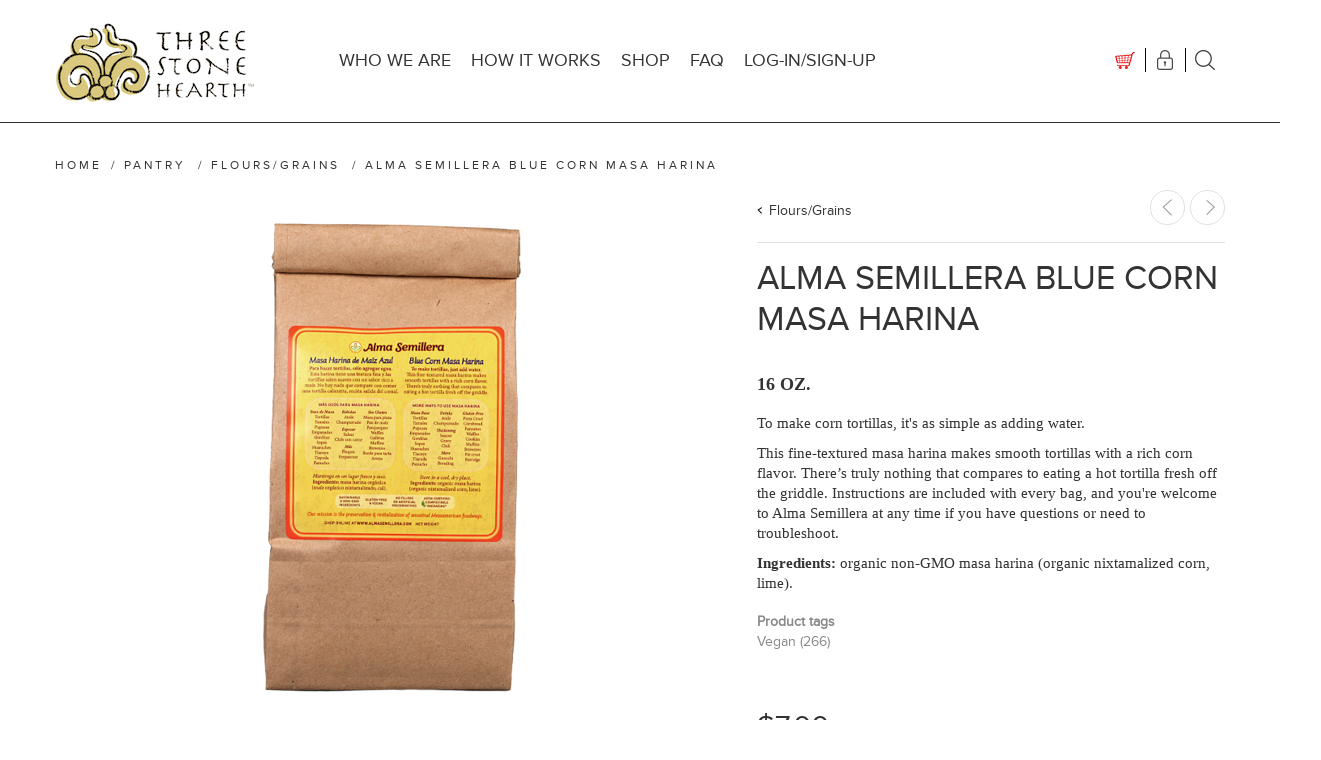

--- FILE ---
content_type: text/html; charset=utf-8
request_url: https://threestonehearth.com/alma-semillera-blue-corn-masa-harina
body_size: 42939
content:
<!DOCTYPE html>
<html lang="en"  class="html-product-details-page">
<head>
    <title>Three Stone Hearth. Alma Semillera Blue Corn Masa Harina</title>
    <meta http-equiv="Content-type" content="text/html;charset=UTF-8" />
    <meta name="description" content="&lt;p&gt;To make corn tortillas, it&#x27;s as simple as adding water.&lt;/p&gt;&#xD;&#xA;&lt;p&gt;This fine-textured masa harina makes smooth tortillas with a rich corn flavor. There&#x2019;s truly nothing that compares to eating a hot tortilla fresh off the griddle. Instructions are included with every bag, and you&#x27;re welcome to Alma Semillera&#xA0;at any time if you have questions or need to troubleshoot.&lt;/p&gt;&#xD;&#xA;&lt;p&gt;&lt;strong&gt;Ingredients:&lt;/strong&gt; organic non-GMO masa harina (organic nixtamalized corn, lime).&lt;/p&gt;" />
    <meta name="keywords" content="" />
    <meta name="generator" content="nopCommerce" />
    <meta name="viewport" content="width=device-width, initial-scale=1" />
    <meta name="msapplication-tap-highlight" content="no" />
    <meta property="og:type" content="product" />
<meta property="og:title" content="Alma Semillera Blue Corn Masa Harina" />
<meta property="og:description" content="To make corn tortillas, it&#x27;s as simple as adding water.This fine-textured masa harina makes smooth tortillas with a rich corn flavor. There&#x2019;s truly nothing that compares to eating a hot tortilla fresh off the griddle. Instructions are included with every bag, and you&#x27;re welcome to Alma Semillera&#xA0;at any time if you have questions or need to troubleshoot.Ingredients: organic non-GMO masa harina (organic nixtamalized corn, lime)." />
<meta property="og:image" content="https://threestonehearth.com/images/thumbs/0002840_alma-semillera-blue-corn-masa-harina_500.png" />
<meta property="og:url" content="https://threestonehearth.com/alma-semillera-blue-corn-masa-harina" />
<meta property="og:site_name" content="Three Stone Hearth" />
<meta property="twitter:card" content="summary" />
<meta property="twitter:site" content="Three Stone Hearth" />
<meta property="twitter:title" content="Alma Semillera Blue Corn Masa Harina" />
<meta property="twitter:description" content="To make corn tortillas, it&#x27;s as simple as adding water.This fine-textured masa harina makes smooth tortillas with a rich corn flavor. There&#x2019;s truly nothing that compares to eating a hot tortilla fresh off the griddle. Instructions are included with every bag, and you&#x27;re welcome to Alma Semillera&#xA0;at any time if you have questions or need to troubleshoot.Ingredients: organic non-GMO masa harina (organic nixtamalized corn, lime)." />
<meta property="twitter:image" content="https://threestonehearth.com/images/thumbs/0002840_alma-semillera-blue-corn-masa-harina_500.png" />
<meta property="twitter:url" content="https://threestonehearth.com/alma-semillera-blue-corn-masa-harina" />

    
    <!-- Global site tag (gtag.js) - Google Analytics -->
					<script async src='https://www.googletagmanager.com/gtag/js?id=G-JNPR4NB8J8'></script>
					<script>
					  window.dataLayer = window.dataLayer || [] ;
					  function gtag(){dataLayer.push(arguments);}
					  gtag('js', new Date());

					  gtag('config', 'G-JNPR4NB8J8');
					  
					</script>
<!-- SendinBlue tracting code -->
                <script>
                    (function() {
                        window.sib = { equeue: [], client_key: 'o016s5r6kt1zsy6jxo38qf0f' };
                        window.sib.email_id = '';
                        window.sendinblue = {}; for (var j = ['track', 'identify', 'trackLink', 'page'], i = 0; i < j.length; i++) { (function(k) { window.sendinblue[k] = function() { var arg = Array.prototype.slice.call(arguments); (window.sib[k] || function() { var t = {}; t[k] = arg; window.sib.equeue.push(t);})(arg[0], arg[1], arg[2]);};})(j[i]);}var n = document.createElement('script'),i = document.getElementsByTagName('script')[0]; n.type = 'text/javascript', n.id = 'sendinblue-js', n.async = !0, n.src = 'https://sibautomation.com/sa.js?key=' + window.sib.client_key, i.parentNode.insertBefore(n, i), window.sendinblue.page();
                    })();
                </script>

    


    <link href="/Themes/Urban/Content/CSS/styles.css?v4.2" rel="stylesheet" type="text/css" />
<link href="/Themes/Urban/Content/CSS/tables.css" rel="stylesheet" type="text/css" />
<link href="/Themes/Urban/Content/CSS/mobile.css" rel="stylesheet" type="text/css" />
<link href="/Themes/Urban/Content/CSS/480.css" rel="stylesheet" type="text/css" />
<link href="/Themes/Urban/Content/CSS/768.css" rel="stylesheet" type="text/css" />
<link href="/Themes/Urban/Content/CSS/1024.css" rel="stylesheet" type="text/css" />
<link href="/Themes/Urban/Content/CSS/1280.css" rel="stylesheet" type="text/css" />
<link href="/Plugins/SevenSpikes.Core/Styles/perfect-scrollbar.min.css" rel="stylesheet" type="text/css" />
<link href="/lib/magnific-popup/magnific-popup.css" rel="stylesheet" type="text/css" />
<link href="/Plugins/SevenSpikes.Nop.Plugins.PrevNextProduct/Themes/Urban/Content/prevnextproduct.css" rel="stylesheet" type="text/css" />
<link href="/Plugins/SevenSpikes.Nop.Plugins.MegaMenu/Themes/Urban/Content/MegaMenu.css" rel="stylesheet" type="text/css" />
<link href="/Plugins/SevenSpikes.Nop.Plugins.InstantSearch/Themes/Urban/Content/InstantSearch.css" rel="stylesheet" type="text/css" />
<link href="/Plugins/SevenSpikes.Nop.Plugins.AjaxCart/Themes/Urban/Content/ajaxCart.css?v1.1" rel="stylesheet" type="text/css" />
<link href="/Plugins/SevenSpikes.Nop.Plugins.ProductRibbons/Styles/Ribbons.common.css" rel="stylesheet" type="text/css" />
<link href="/Plugins/SevenSpikes.Nop.Plugins.ProductRibbons/Themes/Urban/Content/Ribbons.css" rel="stylesheet" type="text/css" />
<link href="/Themes/Urban/Content/css/theme.custom-1.css?v=4" rel="stylesheet" type="text/css" />
    
    <script src="/lib/jquery/jquery-3.3.1.min.js"></script>

    
    
    
    <link rel="shortcut icon" href="https://threestonehearth.com/favicon.ico" />
    
    <!--Powered by nopCommerce - https://www.nopCommerce.com-->
	
<script type="text/javascript">
(function() {
    window.sib = {
        equeue: [],
        client_key: "4y7wuq7mgxlyps6rfpg4k5wg"
    };
    /* OPTIONAL: email for identify request*/
    // window.sib.email_id = 'example@domain.com';
    window.sendinblue = {};
    for (var j = ['track', 'identify', 'trackLink', 'page'], i = 0; i < j.length; i++) {
    (function(k) {
        window.sendinblue[k] = function() {
            var arg = Array.prototype.slice.call(arguments);
            (window.sib[k] || function() {
                    var t = {};
                    t[k] = arg;
                    window.sib.equeue.push(t);
                })(arg[0], arg[1], arg[2], arg[3]);
            };
        })(j[i]);
    }
    var n = document.createElement("script"),
        i = document.getElementsByTagName("script")[0];
    n.type = "text/javascript", n.id = "sendinblue-js", n.async = !0, n.src = "https://sibautomation.com/sa.js?key=" + window.sib.client_key, i.parentNode.insertBefore(n, i), window.sendinblue.page();
})();
</script>	
</head>
<body class="notAndroid23">
    



<div class="ajax-loading-block-window" style="display: none">
</div>
<div id="dialog-notifications-success" title="Notification" style="display:none;">
</div>
<div id="dialog-notifications-error" title="Error" style="display:none;">
</div>
<div id="dialog-notifications-warning" title="Warning" style="display:none;">
</div>
<div id="bar-notification" class="bar-notification">
    <span class="close" title="Close">&nbsp;</span>
</div>





<!--[if lte IE 8]>
    <div style="clear:both;height:59px;text-align:center;position:relative;">
        <a href="http://www.microsoft.com/windows/internet-explorer/default.aspx" target="_blank">
            <img src="/Themes/Urban/Content/img/ie_warning.jpg" height="42" width="820" alt="You are using an outdated browser. For a faster, safer browsing experience, upgrade for free today." />
        </a>
    </div>
<![endif]-->


<div class="master-wrapper-page ">
    

    


<div class="header normal">

    



<div class="header-strip">
    <div class="header-top-strip">





<div class="header-logo">
    <a href="/" class="logo">


<img alt="Three Stone Hearth" src="https://threestonehearth.com/images/thumbs/0001310.png" />    </a>
</div>
        <ul class="header-buttons">
                <li class="shopping-cart-opener">
                    <a href="#" class="ico-cart" title="Shopping cart" onclick="showit();">
                        <span class="cart-label">Shopping cart</span>
                        <span class="cart-qty">(0)</span>
                    </a>
                </li>
                        <li class="user-links-opener" title="My Account"></li>
            <li class="search-opener" title="Search"></li>
            <li class="filters-button"><span>Filters</span></li>
        </ul>

        <div class="header-menu">
            <div class="close-menu">
                <span>Close</span>
            </div>
            





    <ul class="mega-menu"
        data-isRtlEnabled="false"
        data-enableClickForDropDown="false">



<li class=" has-sublist">

    <a href="#" class="with-subcategories" title="Who We Are" ><span> Who We Are</span></a>

        <div class="plus-button"></div>
        <div class="sublist-wrap">
            <ul class="sublist">
                <li class="back-button">
                    <span>back</span>
                </li>



<li class=" ">

    <a href="/a-community-supported-kitchen" class="" title="A Cooperative Kitchen" ><span> A Cooperative Kitchen</span></a>

</li>




<li class=" ">

    <a href="/nutrient-dense-foods-2" class="" title="Nutrient-Dense Foods and Traditional Processing" ><span> Nutrient-Dense Foods and Traditional Processing</span></a>

</li>




<li class=" ">

    <a href="/sustainability-sourcing" class="" title="Ingredient Sourcing" ><span> Ingredient Sourcing</span></a>

</li>




<li class=" ">

    <a href="/education-programs" class="" title="Education Program" ><span> Education Program</span></a>

</li>

            </ul>
        </div>
</li>




<li class=" has-sublist">

    <a href="#" class="with-subcategories" title="How it Works" ><span> How it Works</span></a>

        <div class="plus-button"></div>
        <div class="sublist-wrap">
            <ul class="sublist">
                <li class="back-button">
                    <span>back</span>
                </li>



<li class=" ">

    <a href="/come-to-our-store" class="" title="Come To Our Store" ><span> Come To Our Store</span></a>

</li>




<li class=" ">

    <a href="/gift-certificates" class="" title="Give the Gift of Three Stone Hearth" ><span> Give the Gift of Three Stone Hearth</span></a>

</li>




<li class=" ">

    <a href="/how-to-order-our-food" class="" title="How To Order Our Food" ><span> How To Order Our Food</span></a>

</li>




<li class=" ">

    <a href="/other-places-to-find-our-food" class="" title="Other Places To Find Our Food" ><span> Other Places To Find Our Food</span></a>

</li>




<li class=" ">

    <a href="/delivery-pickup" class="" title="Pickup &amp; Delivery" ><span> Pickup &amp; Delivery</span></a>

</li>




<li class=" ">

    <a href="/special-dietssorting-tags" class="" title="Special Diets/Sorting Tags" ><span> Special Diets/Sorting Tags</span></a>

</li>

            </ul>
        </div>
</li>



<li class="has-sublist">

        <span class="with-subcategories single-item-categories labelfornextplusbutton">Shop</span>

        <div class="plus-button"></div>
        <div class="sublist-wrap">
            <ul class="sublist">
                <li class="back-button">
                    <span>back</span>
                </li>
                
        <li>
            <a class="lastLevelCategory" href="/everything" title="Shop All"><span>Shop All</span></a>
        </li>
        <li>
            <a class="lastLevelCategory" href="/this-weeks-menu" title="Winter 9 Menu 1/18 - 24"><span>Winter 9 Menu 1/18 - 24</span></a>
        </li>
        <li>
            <a class="lastLevelCategory" href="/Broth-Stock-Sauce" title="Slow Cooked Bone Broths"><span>Slow Cooked Bone Broths</span></a>
        </li>
        <li>
            <a class="lastLevelCategory" href="/Cultured-2" title="Cultured Foods &amp; Condiments"><span>Cultured Foods &amp; Condiments</span></a>
        </li>
        <li>
            <a class="lastLevelCategory" href="/other-beverages" title="Cultured Beverages"><span>Cultured Beverages</span></a>
        </li>
        <li>
            <a class="lastLevelCategory" href="/Frozen" title="Frozen Foods"><span>Frozen Foods</span></a>
        </li>
        <li>
            <a class="lastLevelCategory" href="/raw-cultured-dairy-eggs" title="Dairy, Eggs, Plant-Based Milk"><span>Dairy, Eggs, Plant-Based Milk</span></a>
        </li>
        <li>
            <a class="lastLevelCategory" href="/meats-canned-seafood" title="Meats &amp; Seafood"><span>Meats &amp; Seafood</span></a>
        </li>
        <li>
            <a class="lastLevelCategory" href="/Breads" title="Breads"><span>Breads</span></a>
        </li>
        <li>
            <a class="lastLevelCategory" href="/Supplements-and-Superfoods-1" title="Supplements/Superfoods"><span>Supplements/Superfoods</span></a>
        </li>
        <li>
            <a class="lastLevelCategory" href="/Cereals-and-Quick-Snacks-1" title="Granola &amp; Snacks"><span>Granola &amp; Snacks</span></a>
        </li>
        <li class="has-sublist">
            <a href="/Pantry-1" title="Pantry" class="with-subcategories"><span>Pantry</span></a>
            <div class="plus-button"></div>
            <div class="sublist-wrap">
                <ul class="sublist">
                    <li class="back-button">
                        <span>back</span>
                    </li>
                    
        <li>
            <a class="lastLevelCategory" href="/Fats-1" title="Fats &amp; Oils"><span>Fats &amp; Oils</span></a>
        </li>
        <li>
            <a class="lastLevelCategory" href="/general" title="Staples"><span>Staples</span></a>
        </li>
        <li>
            <a class="lastLevelCategory" href="/household" title="Household"><span>Household</span></a>
        </li>
        <li>
            <a class="lastLevelCategory" href="/sprouted-flours-and-grains" title="Flours/Grains"><span>Flours/Grains</span></a>
        </li>
        <li>
            <a class="lastLevelCategory" href="/Sweets-1" title="Sweets"><span>Sweets</span></a>
        </li>


                </ul>
            </div>
        </li>
        <li>
            <a class="lastLevelCategory" href="/Body-Care-2" title="Body Care"><span>Body Care</span></a>
        </li>
        <li>
            <a class="lastLevelCategory" href="/gift-credit-3" title="Give A Gift Credit"><span>Give A Gift Credit</span></a>
        </li>
        <li>
            <a class="lastLevelCategory" href="/Education-and-Outreach" title="Classes &amp; Workshops"><span>Classes &amp; Workshops</span></a>
        </li>
        <li>
            <a class="lastLevelCategory" href="/mail-order" title="Mail Order"><span>Mail Order</span></a>
        </li>

            </ul>
        </div>

</li>


<li class=" ">

    <a href="/frequently-asked-questions" class="" title="FAQ" ><span> FAQ</span></a>

</li>


            <li>
                <a href="/rewardpoints/history">Log-In/Sign-up</a>
            </li>
        

        <li class="social-icons">
            



<ul class="networks">

		<li class="facebook"><a href="http://www.facebook.com/Three-Stone-Hearth" target="_blank"></a></li>
	            <li class="instagram"><a target="_blank" href="https://instagram.com/threestonehearth/"></a></li>
    		</ul>
        </li>

        
    </ul>
    <div class="menu-title"><span>Menu</span></div>
    <ul class="mega-menu-responsive">
    



<li class=" has-sublist">

    <a href="#" class="with-subcategories" title="Who We Are" ><span> Who We Are</span></a>

        <div class="plus-button"></div>
        <div class="sublist-wrap">
            <ul class="sublist">
                <li class="back-button">
                    <span>back</span>
                </li>



<li class=" ">

    <a href="/a-community-supported-kitchen" class="" title="A Cooperative Kitchen" ><span> A Cooperative Kitchen</span></a>

</li>




<li class=" ">

    <a href="/nutrient-dense-foods-2" class="" title="Nutrient-Dense Foods and Traditional Processing" ><span> Nutrient-Dense Foods and Traditional Processing</span></a>

</li>




<li class=" ">

    <a href="/sustainability-sourcing" class="" title="Ingredient Sourcing" ><span> Ingredient Sourcing</span></a>

</li>




<li class=" ">

    <a href="/education-programs" class="" title="Education Program" ><span> Education Program</span></a>

</li>

            </ul>
        </div>
</li>




<li class=" has-sublist">

    <a href="#" class="with-subcategories" title="How it Works" ><span> How it Works</span></a>

        <div class="plus-button"></div>
        <div class="sublist-wrap">
            <ul class="sublist">
                <li class="back-button">
                    <span>back</span>
                </li>



<li class=" ">

    <a href="/come-to-our-store" class="" title="Come To Our Store" ><span> Come To Our Store</span></a>

</li>




<li class=" ">

    <a href="/gift-certificates" class="" title="Give the Gift of Three Stone Hearth" ><span> Give the Gift of Three Stone Hearth</span></a>

</li>




<li class=" ">

    <a href="/how-to-order-our-food" class="" title="How To Order Our Food" ><span> How To Order Our Food</span></a>

</li>




<li class=" ">

    <a href="/other-places-to-find-our-food" class="" title="Other Places To Find Our Food" ><span> Other Places To Find Our Food</span></a>

</li>




<li class=" ">

    <a href="/delivery-pickup" class="" title="Pickup &amp; Delivery" ><span> Pickup &amp; Delivery</span></a>

</li>




<li class=" ">

    <a href="/special-dietssorting-tags" class="" title="Special Diets/Sorting Tags" ><span> Special Diets/Sorting Tags</span></a>

</li>

            </ul>
        </div>
</li>



<li class="has-sublist">

        <span class="with-subcategories single-item-categories labelfornextplusbutton">Shop</span>

        <div class="plus-button"></div>
        <div class="sublist-wrap">
            <ul class="sublist">
                <li class="back-button">
                    <span>back</span>
                </li>
                
        <li>
            <a class="lastLevelCategory" href="/everything" title="Shop All"><span>Shop All</span></a>
        </li>
        <li>
            <a class="lastLevelCategory" href="/this-weeks-menu" title="Winter 9 Menu 1/18 - 24"><span>Winter 9 Menu 1/18 - 24</span></a>
        </li>
        <li>
            <a class="lastLevelCategory" href="/Broth-Stock-Sauce" title="Slow Cooked Bone Broths"><span>Slow Cooked Bone Broths</span></a>
        </li>
        <li>
            <a class="lastLevelCategory" href="/Cultured-2" title="Cultured Foods &amp; Condiments"><span>Cultured Foods &amp; Condiments</span></a>
        </li>
        <li>
            <a class="lastLevelCategory" href="/other-beverages" title="Cultured Beverages"><span>Cultured Beverages</span></a>
        </li>
        <li>
            <a class="lastLevelCategory" href="/Frozen" title="Frozen Foods"><span>Frozen Foods</span></a>
        </li>
        <li>
            <a class="lastLevelCategory" href="/raw-cultured-dairy-eggs" title="Dairy, Eggs, Plant-Based Milk"><span>Dairy, Eggs, Plant-Based Milk</span></a>
        </li>
        <li>
            <a class="lastLevelCategory" href="/meats-canned-seafood" title="Meats &amp; Seafood"><span>Meats &amp; Seafood</span></a>
        </li>
        <li>
            <a class="lastLevelCategory" href="/Breads" title="Breads"><span>Breads</span></a>
        </li>
        <li>
            <a class="lastLevelCategory" href="/Supplements-and-Superfoods-1" title="Supplements/Superfoods"><span>Supplements/Superfoods</span></a>
        </li>
        <li>
            <a class="lastLevelCategory" href="/Cereals-and-Quick-Snacks-1" title="Granola &amp; Snacks"><span>Granola &amp; Snacks</span></a>
        </li>
        <li class="has-sublist">
            <a href="/Pantry-1" title="Pantry" class="with-subcategories"><span>Pantry</span></a>
            <div class="plus-button"></div>
            <div class="sublist-wrap">
                <ul class="sublist">
                    <li class="back-button">
                        <span>back</span>
                    </li>
                    
        <li>
            <a class="lastLevelCategory" href="/Fats-1" title="Fats &amp; Oils"><span>Fats &amp; Oils</span></a>
        </li>
        <li>
            <a class="lastLevelCategory" href="/general" title="Staples"><span>Staples</span></a>
        </li>
        <li>
            <a class="lastLevelCategory" href="/household" title="Household"><span>Household</span></a>
        </li>
        <li>
            <a class="lastLevelCategory" href="/sprouted-flours-and-grains" title="Flours/Grains"><span>Flours/Grains</span></a>
        </li>
        <li>
            <a class="lastLevelCategory" href="/Sweets-1" title="Sweets"><span>Sweets</span></a>
        </li>


                </ul>
            </div>
        </li>
        <li>
            <a class="lastLevelCategory" href="/Body-Care-2" title="Body Care"><span>Body Care</span></a>
        </li>
        <li>
            <a class="lastLevelCategory" href="/gift-credit-3" title="Give A Gift Credit"><span>Give A Gift Credit</span></a>
        </li>
        <li>
            <a class="lastLevelCategory" href="/Education-and-Outreach" title="Classes &amp; Workshops"><span>Classes &amp; Workshops</span></a>
        </li>
        <li>
            <a class="lastLevelCategory" href="/mail-order" title="Mail Order"><span>Mail Order</span></a>
        </li>

            </ul>
        </div>

</li>


<li class=" ">

    <a href="/frequently-asked-questions" class="" title="FAQ" ><span> FAQ</span></a>

</li>


            <li>
                <a href="/rewardpoints/history">Log-In/Sign-up</a>
            </li>
        


        

        <li class="social-icons">
            



<ul class="networks">

		<li class="facebook"><a href="http://www.facebook.com/Three-Stone-Hearth" target="_blank"></a></li>
	            <li class="instagram"><a target="_blank" href="https://instagram.com/threestonehearth/"></a></li>
    		</ul>
        </li>
    </ul>    
        </div>
    </div>
    <div class="header-bottom-strip">
        <div class="header-links-wrapper">
                <div class="shopping-cart-wrapper">
                    
<div id="flyout-cart">
    <div class="cart-title">
        Your shopping Cart Preview
    </div>
    <div class="flyout-cart">
        <div class="mini-shopping-cart">
                <span class="no-items">You have no items in your shopping cart.</span>
        </div>
    </div>
</div>

<script type="text/javascript">

    function closeit() {
        $('.shopping-cart-wrapper').hide();
    }
</script>

                </div>
            <div class="user-links-wrapper">
                <div class="header-links">
                    <ul>
                        
                            <li><a href="/register" class="ico-register">Register</a></li>
                            <li><a href="/login" class="ico-login">Log in</a></li>
                        
                    </ul>
                </div>
            </div>
            <div class="search-box-wrapper">
                <div class="search-box store-search-box">
                    <form method="get" action="/search">
    <input type="text" class="search-box-text" id="small-searchterms" autocomplete="off" value="Search store" name="q" />
    



<input type="hidden" class="instantSearchResourceElement"
       data-highlightFirstFoundElement="true"
       data-minKeywordLength="3"
       data-instantSearchUrl="/instantSearchFor"
       data-searchPageUrl="/search"
       data-searchInProductDescriptions="false"
       data-numberOfVisibleProducts="5" />


    <input type="submit" class="button-1 search-box-button" value="Search" />
    

    
</form>
                </div>
            </div>


        </div>
    </div>
</div>

<script type="text/javascript">

    function showit() {

        if($('.shopping-cart-wrapper').is(':visible'))
            
        {$('.shopping-cart-wrapper').hide();}

        else
        {$('.shopping-cart-wrapper').show();}
    }
</script>

    

    <div class="header-menu-opener">Menu</div>
</div>


    <div class="master-wrapper-content">
    
        




<div class="ajaxCartInfo" data-getAjaxCartButtonUrl="/NopAjaxCart/GetAjaxCartButtonsAjax"
     data-productPageAddToCartButtonSelector="input.add-to-cart-button"
     data-productBoxAddToCartButtonSelector="input.product-box-add-to-cart-button"
     data-productBoxProductItemElementSelector=".product-item"
     data-enableOnProductPage="True"
     data-enableOnCatalogPages="True"
     data-miniShoppingCartQuatityFormattingResource="({0})"
     data-miniWishlistQuatityFormattingResource="({0})"
     data-addToWishlistButtonSelector=".add-to-wishlist-button">
</div>

<input id="addProductVariantToCartUrl" name="addProductVariantToCartUrl" type="hidden" value="/AddProductFromProductDetailsPageToCartAjax" />
<input id="addProductToCartUrl" name="addProductToCartUrl" type="hidden" value="/AddProductToCartAjax" />
<input id="miniShoppingCartUrl" name="miniShoppingCartUrl" type="hidden" value="/MiniShoppingCart" />
<input id="flyoutShoppingCartUrl" name="flyoutShoppingCartUrl" type="hidden" value="/NopAjaxCartFlyoutShoppingCart" />
<input id="checkProductAttributesUrl" name="checkProductAttributesUrl" type="hidden" value="/CheckIfProductOrItsAssociatedProductsHasAttributes" />
<input id="getMiniProductDetailsViewUrl" name="getMiniProductDetailsViewUrl" type="hidden" value="/GetMiniProductDetailsView" />
<input id="flyoutShoppingCartPanelSelector" name="flyoutShoppingCartPanelSelector" type="hidden" value="#flyout-cart" />
<input id="shoppingCartMenuLinkSelector" name="shoppingCartMenuLinkSelector" type="hidden" value="span.cart-qty" />
<input id="wishlistMenuLinkSelector" name="wishlistMenuLinkSelector" type="hidden" value="span.wishlist-qty" />






<div id="product-ribbon-info" data-productid="4808"
     data-productboxselector=".product-item, .item-holder"
     data-productboxpicturecontainerselector=".picture, .item-picture"
     data-productpagepicturesparentcontainerselector=".product-essential"
     data-productpagebugpicturecontainerselector=".picture"
     data-retrieveproductribbonsurl="/RetrieveProductRibbons">
</div>
        <div class="ajax-loading-block-window" style="display: none">
            <div class="loading-image">
            </div>
        </div>
        <div class="master-wrapper-main">
            <div class="center-1">
    
    

<!--product breadcrumb-->
        <div class="breadcrumb">
            <ul itemscope itemtype="http://schema.org/BreadcrumbList">
                
                <li>
                    <span>
                        <a href="/">
                            <span>Home</span>
                        </a>
                    </span>
                    <span class="delimiter">/</span>
                </li>
                                    <li itemprop="itemListElement" itemscope itemtype="http://schema.org/ListItem">
                        <a href="/Pantry-1" itemprop="item">
                            <span itemprop="name">Pantry</span>
                        </a>
                        <span class="delimiter">/</span>
                        <meta itemprop="position" content="1" />
                    </li>
                    <li itemprop="itemListElement" itemscope itemtype="http://schema.org/ListItem">
                        <a href="/sprouted-flours-and-grains" itemprop="item">
                            <span itemprop="name">Flours/Grains</span>
                        </a>
                        <span class="delimiter">/</span>
                        <meta itemprop="position" content="2" />
                    </li>
                
                <li itemprop="itemListElement" itemscope itemtype="http://schema.org/ListItem">
                    <strong class="current-item" itemprop="name">Alma Semillera Blue Corn Masa Harina</strong>
                    <span itemprop="item" itemscope itemtype="http://schema.org/Thing">
                        <link itemprop="url" href="/alma-semillera-blue-corn-masa-harina">
                    </span>
                    <meta itemprop="position" content="3" />
                    
                </li>
            </ul>
    </div>


<div class="page product-details-page">
    <div class="page-body quick-tabs-2">
        
        <form method="post" id="product-details-form" action="/alma-semillera-blue-corn-masa-harina">
            <div itemscope itemtype="http://schema.org/Product" data-productid="4808">
                <div class="product-essential">
                    

                                            <!--product pictures-->
<div class="gallery">
    <div class="picture">
            <img alt="Picture of Alma Semillera Blue Corn Masa Harina" src="https://threestonehearth.com/images/thumbs/0002840_alma-semillera-blue-corn-masa-harina_500.png" title="Picture of Alma Semillera Blue Corn Masa Harina" itemprop="image" id="main-product-img-4808" />
    </div>
</div>
                    
                    <div class="overview">
                        
                        <div class="product-name">
                            
<a class="product-page-category" href="/sprouted-flours-and-grains" title="Flours/Grains">Flours/Grains</a>

                            
    <div class="previous-product">
        <a href="/organic-proshop-organic-sorghum-rotini-" title="Organic Proshop -Organic So..."><span class="previous-product-label">Previous product</span><span class="previous-product-title">Organic Proshop -Organic So...</span></a>
    </div>

    <div class="next-product">
        <a href="/Massa-Organic-Brown-Rice" title="Massa Organic Brown Rice"><span class="next-product-label">Next product</span><span class="next-product-title">Massa Organic Brown Rice</span></a>
    </div>

                            <h1 itemprop="name">
                                Alma Semillera Blue Corn Masa Harina
                            </h1>

                            <h2>16 oz.</h2>
                        </div>
                        <!--product reviews-->
                        
                            <div class="full-description" itemprop="description">
                                <p>To make corn tortillas, it's as simple as adding water.</p>
<p>This fine-textured masa harina makes smooth tortillas with a rich corn flavor. There’s truly nothing that compares to eating a hot tortilla fresh off the griddle. Instructions are included with every bag, and you're welcome to Alma Semillera at any time if you have questions or need to troubleshoot.</p>
<p><strong>Ingredients:</strong> organic non-GMO masa harina (organic nixtamalized corn, lime).</p>
                            </div>
                        <!--SKU, MAN, GTIN, vendor-->
                        <div class="additional-details">
            </div>

                        <!--tags -->
                            <div class="product-tags-box">
        <div class="title">
            <strong>Product tags</strong>
        </div>
        <div class="product-tags-list">
            <ul>
                    <li class="tag">
                        <a href="/vegan" class="producttag">
                            Vegan</a> <span>(266)</span></li>
            </ul>
        </div>
    </div>


                        <!--delivery-->
                        
                        <!--availability-->
                        
                        <div class="buttons">
                            
                            
                            
                            

                            <!--sample download-->
                            
                            
                            
                        </div>
                        


                        <!--product manufacturers-->
                        


                        <!--attributes-->
                        <!--rental products-->
                        <!--price & add to cart-->
    <div class="prices" itemprop="offers" itemscope itemtype="http://schema.org/Offer">
            <div class="product-price">
<span  itemprop="price" content="7.00" class="price-value-4808" >
                    $7.00
                </span>
            </div>
            <div class="packaging-price discounted-price"></div>
                <meta itemprop="priceCurrency" content="USD"/>
    </div>


    <div class="add-to-cart">
            <div class="add-to-cart-panel">
                <label class="qty-label" for="addtocart_4808_EnteredQuantity">Qty:</label>
                    <span class="minus">-</span>
                    <input class="qty-input" type="text" data-val="true" data-val-required="The Qty field is required." id="addtocart_4808_EnteredQuantity" name="addtocart_4808.EnteredQuantity" value="1" />
                    <span class="plus">+</span>
                    
                                    <input type="button" id="add-to-cart-button-4808" class="button-1 add-to-cart-button" value="Add to cart" data-productid="4808" onclick="AjaxCart.addproducttocart_details('/addproducttocart/details/4808/1', '#product-details-form');return false;" />

		             </div>
    
    </div>

                        
                    </div>

                    <!--gift card-->


                </div>
                
                <div class="product-collateral">
                    
                    
                    
                    
                    
                </div>
            </div>
        <input name="__RequestVerificationToken" type="hidden" value="CfDJ8M5Er5xJERNNjKyRX_0AI8DaiIKOif4eZOxKrq_vwo2DliJwxTCUV-w9056rR1Tf8_n6A3Zdi9PqZkN6MjNsc2KNz3TiAlMHtlren02CVxnlFgxSL-bYcqmwA_WVzyB4uD19aROG2MYTvLnmmAiIyGI" /></form>
        
    </div>
</div>

    
</div>

        </div>
        
    </div>
    <div class="overlayOffCanvas"></div>
</div>





<div class="footer">
    <div class="footer-upper">
        <div class="social-buttons">
            



<ul class="networks">

		<li class="facebook"><a href="http://www.facebook.com/Three-Stone-Hearth" target="_blank"></a></li>
	            <li class="instagram"><a target="_blank" href="https://instagram.com/threestonehearth/"></a></li>
    		</ul>

            
        </div>
    </div>
    <div class="footer-middle">
        <div class="leftside">

                <a class="instagram" href="https://instagram.com/threestonehearth/" target="_blank"></a>
        </div>
        <div class="rightside">
            
            <div class="footer-box">
                <ul>
                        <li><a href="/conditions-of-use">Conditions of use</a></li>
                        <li><a href="/employment-opportunities">Employment Opportunities</a></li>
                        <li><a href="/hours-and-location">Hours and Location</a></li>
                        <li><a href="/privacy-policy">Privacy policy</a></li>
                    
                </ul>
            </div>
            <div class="footer-box">
                <ul>
                        <li><a href="/eventcalendar">Calendar of Events</a></li>
                        <li><a href="/shelf-life-storing-freezing-reheating">Shelf Life, Storing, Freezing &amp; Reheating</a></li>
                    <li><a href="/contactus">Contact us</a></li>
                                    </ul>
            </div>
            <div class="footer-box">
                <ul>
                        <li><a href="/interesting-and-useful-links">Dig Deeper</a></li>
                        <li><a href="/the-weston-price-story">Traditional Diets and The Weston Price Story</a></li>
                </ul>
            </div>
        </div>
    </div>
    <div class="footer-lower">
        <div class="footer-disclaimer">
            Copyright &copy; 2026 Three Stone Hearth. All rights reserved.
        </div>

        <ul class="accepted-payment-methods">
            <li class="method1"></li>
            <li class="method2"></li>
            <li class="method6"></li>
        </ul>


        <div class="footer-store-theme">
            
        </div>
        <div class="footer-links-wrapper">
                <div class="footer-powered-by">
                    Powered by <a href="http://www.nopcommerce.com/">nopCommerce</a>
                </div>
                                </div>
    </div>
    
</div>



    
    <script src="/lib/jquery-validate/jquery.validate-v1.17.0/jquery.validate.min.js"></script>
<script src="/lib/jquery-validate/jquery.validate.unobtrusive-v3.2.10/jquery.validate.unobtrusive.min.js"></script>
<script src="/lib/jquery-ui/jquery-ui-1.12.1.custom/jquery-ui.min.js"></script>
<script src="/lib/jquery-migrate/jquery-migrate-3.0.1.min.js"></script>
<script src="/js/public.common.js"></script>
<script src="/js/public.ajaxcart.js"></script>
<script src="/Plugins/SevenSpikes.Nop.Plugins.InstantSearch/Scripts/InstantSearch.min.js"></script>
<script src="/lib/kendo/2014.1.318/kendo.core.min.js"></script>
<script src="/lib/kendo/2014.1.318/kendo.data.min.js"></script>
<script src="/lib/kendo/2014.1.318/kendo.popup.min.js"></script>
<script src="/lib/kendo/2014.1.318/kendo.list.min.js"></script>
<script src="/lib/kendo/2014.1.318/kendo.autocomplete.min.js"></script>
<script src="/lib/magnific-popup/jquery.magnific-popup.min.js"></script>
<script src="/Plugins/SevenSpikes.Core/Scripts/sevenspikes.core.min.js"></script>
<script src="/Plugins/SevenSpikes.Nop.Plugins.MegaMenu/Scripts/MegaMenu.min.js"></script>
<script src="/Plugins/SevenSpikes.Core/Scripts/jquery.json-2.4.min.js"></script>
<script src="/Plugins/SevenSpikes.Nop.Plugins.AjaxCart/Scripts/AjaxCart.min.js?v1.1"></script>
<script src="/lib/kendo/2014.1.318/kendo.userevents.min.js"></script>
<script src="/lib/kendo/2014.1.318/kendo.draganddrop.min.js"></script>
<script src="/lib/kendo/2014.1.318/kendo.window.min.js"></script>
<script src="/Plugins/SevenSpikes.Nop.Plugins.ProductRibbons/Scripts/ProductRibbons.min.js"></script>
<script src="/Plugins/SevenSpikes.Core/Scripts/footable.min.js"></script>
<script src="/Plugins/SevenSpikes.Core/Scripts/perfect-scrollbar.min.js"></script>
<script src="/Plugins/SevenSpikes.Core/Scripts/sevenspikes.theme.ex.min.js"></script>
<script src="/Themes/Urban/Content/scripts/Urban.js"></script>

    <div id="goToTop"></div>
    <script type="text/javascript">
                        $(document).ready(function () {
                            $("#addtocart_4808_EnteredQuantity").on("keydown", function(event) {
                                if (event.keyCode == 13) {
                                    $("#add-to-cart-button-4808").trigger("click");
                                    return false;
                                }
                            });
                        });
                    </script>
<script id="instantSearchItemTemplate" type="text/x-kendo-template">
    <div class="instant-search-item" data-url="${ data.CustomProperties.Url }">
        <div class="img-block">
            <img src="${ data.DefaultPictureModel.ImageUrl }" alt="${ data.Name }" title="${ data.Name }" style="border: none">
        </div>
        <div class="detail">
            <div class="title">${ data.Name }</div>
            <div class="price"># var price = ""; if (data.ProductPrice.Price) { price = data.ProductPrice.Price } # #= price #</div>           
        </div>
    </div>
</script>
<script type="text/javascript">
        $(document).ready(function() {
            $("#small-searchterms").focus(function() {
                if (this.value == 'Search store') {
                    this.value = '';
                }
            });

            $("#small-searchterms").blur(function() {
                if (this.value == '') {
                    this.value = 'Search store';
                }
            });
            if (sevenSpikesCore.getViewPort().width >= 1000) {
                instantSearchCustomWrapper();
            }
        });

        function check_small_search_form() {
            var search_terms = $("#small-searchterms");
            if (search_terms.val() == "" || search_terms.val() == "Search store") {
                alert('Please enter some search keyword');
                search_terms.focus();
                return false;
            }
            return true;
        }

        //custom select
            function instantSearchCustomWrapper() {

                var customSelectElements = $('.search-box select');

                customSelectElements.each(function () {
                    $(this).wrap('<div class="custom-select" />');
                    $('<div class="custom-select-text" />').prependTo($(this).parent('.custom-select'));
                    $(this).siblings('.custom-select-text').text($(this).children('option:selected').text());
                }).change(function () {
                    $(this).siblings('.custom-select-text').text($(this).children('option:selected').text());
                });
            }


    </script>
<script type="text/javascript">
            AjaxCart.init(false, '.header-links .cart-qty', '.header-links .wishlist-qty', '#flyout-cart');
        </script>

</body>
</html>


--- FILE ---
content_type: text/html; charset=utf-8
request_url: https://threestonehearth.com/NopAjaxCart/GetAjaxCartButtonsAjax
body_size: 316
content:




        <div class="ajax-cart-button-wrapper" data-productid="4808" data-isproductpage="true">
                <input type="button" id="add-to-cart-button-4808" value="Add to cart" class="button-1 add-to-cart-button nopAjaxCartProductVariantAddToCartButton" data-productid="4808" />
                      

        </div>


--- FILE ---
content_type: text/css
request_url: https://threestonehearth.com/Themes/Urban/Content/CSS/480.css
body_size: 5182
content:
/*=====================================================
    
    TABLETS PORTRAIT & SMARTPHONES LANDSCAPE

=====================================================*/

@media all and (min-width: 481px) {

.eu-cookie-bar-notification {
    width: 450px;
    max-width: 95%;
    margin-left: -225px;
}

/* HEADER */

.search-box form {
    max-width: 430px;
}
.ui-autocomplete.ui-menu.ui-widget.ui-widget-content {
    width: 407px !important; /*txtfield + button*/
    display:block;
}

/* FOOTER */

.newsletter-email input[type="email"] {
    width: 300px;
}

/* CATEGORY PAGE & GRIDS */

/* home page category*/

.home-page-category-grid {
    padding: 0;
}

.oneBannerIncluded .box-number-3,
.oneBannerIncluded .box-number-5,
.oneBannerIncluded .box-number-7,
.oneBannerIncluded .box-number-9,
.oneBannerIncluded .box-number-11,
.oneBannerIncluded .box-number-13,
.oneBannerIncluded .box-number-15,
.oneBannerIncluded .box-number-17 {
    clear: both;
    margin: 0 2% 2% 0;
}

.home-page-category-grid .item-box .title {
    height: 49%;
    width: 100%;
    position: absolute;
    top: 0;
    padding: 50px 20px;
    padding: 0;
}
.home-page-category-grid .item-box .title a {
    /*padding: 28% 0 0; cirkadia---*/
    padding: 28% 0 0 10%; /*cirkadia---*/
}

.home-page-category-grid .item-box .title.small-title a {
    white-space: normal;
}

.home-page-category-grid .item-box .picture {
    margin: 104% 0 0 0;
}

.home-page-category-grid .item-box:nth-child(2n+1) .picture {
    margin: 0 0 104%;
    top: auto;
    bottom: 0;
}

.home-page-category-grid .item-box:nth-child(2n+1) .title {
    top: auto;
}
.product-selectors > div {
    display: inline-block;
}
.product-selectors div > * {
    display: inline-block;
    vertical-align: middle;
} 
div.product-viewmode {
    display: none;
}

.item-box .product-title {
    max-height: 37px;
}

.item-box .details {
    padding: 0 10px;
}

.sub-category-grid .title:after,
.manufacturer-grid .title:after,
.vendor-grid .title:after {
    content: "";
    display: block;
    width: 0;
    height: 0;
    border-left: 15px solid transparent;
    border-top: 15px solid #282828;
    border-right: 15px solid transparent;
    position: absolute;
    bottom: -15px;
    left: 50%;
    margin: 0 0 0 -14px;
    z-index: 1;
}

.sub-category-grid .picture,
.manufacturer-grid .picture,
.vendor-grid .picture {
    display: block;
}

.sub-category-grid .picture img {
    width: auto;
    max-width: 100% !important;
    max-height: 100% !important;
}
.sub-category-grid .item-box .picture {
    margin: 10px 0 0;
}
.sub-category-grid .item-box:nth-child(2n-1) .picture {
    margin: 0 0 80px 0;
}

.sub-category-grid .item-box:nth-child(2n-1) .title {
    position: absolute;
    bottom: 0;
    width: 100%;
    z-index: 1;
    margin: 0;
}

.sub-category-grid .item-box:nth-child(2n-1) .title::after {
    top: -15px;
    border-bottom: 15px solid #282828;
    border-top: none;
}

/* PRODUCT PAGE */

.gallery .picture img,
.gallery .picture-thumbs img,
.variant-picture img {
    padding: 0;
}
.gallery .picture-thumbs a {
    width: 23%;
}


.product-social-buttons li {
    display: inline-block;
    margin: 0 16px;
    width:auto;
    float:none;
}

/* PASSWORD PROTECTION */
.enter-password-form input[type="password"] {
    width: 300px !important;
}

/* SHOPPING CART & CHECKOUT */
.cart-collaterals .coupon-code input[type="submit"]{
    width:40%;
}
.cart-collaterals .coupon-code input[type="text"]{
    width:60%;
}
.coupon-code .button-2{
    font-size:14px;
}
.order-progress a {
    cursor: pointer;
    min-width: 90px;
}
.checkout-page .address-item {
    max-width: 450px;
}
.order-review-data {
    width: 100%;
    max-width: 900px;
    margin: 0 auto 80px;
    overflow: hidden;
}

.order-review-data ul {
    max-width: 470px;
}

.order-details-area td {
    float: none;
    width: auto;
}
.order-details-area ul {
    float: left;
    padding: 10px;
    width: 50%;
}

.shipment-details-page .shipment-overview > ul {
    float: left;
    width: 48%;
    margin: 0 1% !important;
}
.order-details-page .order-details-area > ul {
    margin-bottom: 0;
}

/* FORUM & PROFILE */

.forum-search-box-text,
.forum-search-text {
    width: 350px !important;
}

}


@media all and (min-width: 481px) and (max-width: 768px) {
/* hp categories */
.banner-included .item-box:nth-child(2n+1) {
    clear: none;
    margin: 0 0 2%;
}
/* item-box grid */
.item-box {
	width: 49%; /*two per row*/
    margin:0 0 2%;
}
.item-box:nth-child(2n+1){
    clear:both;
    margin:0 2% 2% 0;
}



.home-page-product-grid .item-box:nth-child(3),
.bestsellers .item-box:nth-child(3) {
    clear: none;
    margin: 0 0 2% 2%;
}
.home-page-product-grid .item-box:nth-child(n+3):nth-child(2n), 
.bestsellers .item-box:nth-child(n+3):nth-child(2n) {
    clear: both;
}
.home-page-product-grid .item-box:nth-child(2n+1),
.bestsellers .item-box:nth-child(2n+1) {
    clear: none;
    margin: 0 0 2% 2%;
}

}
@media all and (max-width: 700px) {
.topic-post .post-info,
.topic-post .post-content,
.profile-info-box .profile-stats{
    float:none;
    width:100%;
    margin:0;
}
.topic-post .posttime{
    height:auto;
}
}



--- FILE ---
content_type: application/javascript
request_url: https://threestonehearth.com/Plugins/SevenSpikes.Nop.Plugins.AjaxCart/Scripts/AjaxCart.min.js?v1.1
body_size: 19396
content:
! function (c, u, l, s) {
    var r = ".ajaxCartInfo";

    function i() {
        return l.getAttrValFromDom(r, "data-productBoxProductItemElementSelector")
    }

    function p(t) {
        return l.getAttrValFromDom(t, "value") || t.text()
    }

    function a() {
        var t = l.getAttrValFromDom(r, "data-productPageAddToCartButtonSelector"),
            a = l.getAttrValFromDom(r, "data-productBoxAddToCartButtonSelector"),
            n = [],
            d = [];
        return u(t).each(function () {
            if (!u(this).is(".nopAjaxCartProductVariantAddToCartButton")) {
                var t = l.getAttrValFromDom(this, "data-productid", 0);
                if (t && 0 < t) {
                    var a = {
                        productId: t,
                        isProductPage: !0,
                        buttonElement: u(this)
                    },
                        e = {
                            productId: t,
                            isProductPage: !0,
                            buttonValue: p(u(this))
                        };
                    n.push(a), d.push(e)
                }
            }
        }), u(a).each(function () {
            if (!u(this).is(".nopAjaxCartProductListAddToCartButton")) {
                var t = (o = u(this), (r = i()) == s || "" === r ? 0 : l.getAttrValFromDom(u(o).parents(r), "data-productid", 0));
                if (t && 0 < t) {
                    var a = {
                        productId: t,
                        isProductPage: !1,
                        buttonElement: u(this)
                    },
                        e = {
                            productId: t,
                            isProductPage: !1,
                            buttonValue: p(u(this))
                        };
                    n.push(a), d.push(e)
                }
            }
            var o, r
        }), {
                addToCartButtons: n,
                buttonsParameters: d
            }
    }

    function n() {
        var t = u("body");
        0 < t.length && u(".nopAjaxCartPanelAjaxBusy").height(t.height()).width(t.width()).show()
    }

    function e(t) {
        t ? function () {
            if (0 < u(".miniProductDetailsView").length) {
                var t = u(".miniProductDetailsView").parent().height(),
                    a = u(".miniProductDetailsView").parent().width();
                u(".miniProductDetailsView .miniProductDetailsPanelAjaxBusy").height(t - 10).width(a - 10).show()
            }
        }() : n()
    }

    function m() {
        u(".nopAjaxCartPanelAjaxBusy").hide()
    }

    function h(t) {
        t ? u(".miniProductDetailsView .miniProductDetailsPanelAjaxBusy").hide() : m()
    }

    function o(t, a) {
        var e = u(t).filter("div[data-productId='" + a.productId + "']");
        if (0 < e.length) {
            var o = l.getAttrValFromDom(e, "data-isProductPage");
            o && o === a.isProductPage.toString() && (u(a.buttonElement).parents(".product-item, .add-to-cart").addClass("sevenspikes-ajaxcart"), u(a.buttonElement).replaceWith(e[0]))
        }
    }

    function d() {
        var e = a(),
            t = e.buttonsParameters;
        0 < t.length && u.ajax({
            cache: !1,
            type: "POST",
            data: u.toJSON(t),
            contentType: "application/json; charset=utf-8",
            url: l.getAttrValFromDom(r, "data-getAjaxCartButtonUrl")
        }).done(function (t) {
            if ("" !== t) {
                for (var a = 0; a < e.addToCartButtons.length; a++) o(t, e.addToCartButtons[a]);
                u.event.trigger({
                    type: "nopAjaxCartButtonsAddedEvent"
                })
            }
        })
    }

    function g() {
        var e = ".block.block-shoppingcart";
        0 < u(e).length && u.ajax({
            cache: !1,
            type: "GET",
            url: l.getHiddenValFromDom("#miniShoppingCartUrl")
        }).done(function (t) {
            var a = u(t).filter(e);
            u(e).replaceWith(a), u.event.trigger({
                type: "nopAjaxCartMiniShoppingCartUpdated"
            })
        })
    }

    function v(t) {
        t = '<div class="miniProductDetailsPanelAjaxBusy"></div><div class="clear"></div>' + t;
        var a = u(".miniProductDetailsView").data("kendoWindow").content(t);
        a.center(), a.open(), u(document).on("ajaxCart.product_attributes_changed", function (t) {
            if (t.changedData && t.changedData.pictureDefaultSizeUrl) {
                var a = t.changedData.pictureDefaultSizeUrl;
                t.element.closest(".product-overview-line").find(".picture img").attr("src", a)
            }
        })
    }

    function f(t, o, a) {
        var e = {
            productId: t,
            isAddToCartButton: a
        },
            r = l.getHiddenValFromDom("#getMiniProductDetailsViewUrl");
        u.ajax({
            cache: !1,
            async: !1,
            type: "POST",
            data: e,
            url: r
        }).done(function (t) {
            var a, e;
            v(t), a = o, 0 < (e = l.getAttrValFromDom(".miniProductDetailsView .miniProductDetailsViewAddToCartButton, .miniProductDetailsView .nopAjaxCartProductVariantAddToWishlistButton", "data-productId", 0)) && u(".miniProductDetailsView #addtocart_" + e + "_EnteredQuantity").val(a), u.event.trigger({
                type: "nopAjaxCartMiniProductDetailsViewShown"
            })
        })
    }

    function C() {
        var e = l.getHiddenValFromDom("#flyoutShoppingCartPanelSelector");
        c.shouldRefreshFlyoutCart && 0 < u(e).length && u.ajax({
            cache: !1,
            type: "GET",
            url: l.getHiddenValFromDom("#flyoutShoppingCartUrl")
        }).done(function (t) {
            var a = u(t).filter(e);
            u(e).replaceWith(a), u.event.trigger({
                type: "nopAjaxCartFlyoutShoppingCartUpdated"
            })
        })
    }

    function A() {
        var e = l.getHiddenValFromDom("#shoppingCartBoxPanelSelector");
        0 < u(e).length && u.ajax({
            cache: !1,
            type: "GET",
            url: l.getHiddenValFromDom("#shoppingCartBoxUrl")
        }).done(function (t) {
            var a = u(t).find(e);
            u(e).replaceWith(a), u.event.trigger({
                type: "nopAjaxCartShoppingCartBoxUpdated"
            })
        })
    }

    function w(d) {
        var t = '.header-links a[href="/cart"]',
            a = l.getHiddenValFromDom("#shoppingCartMenuLinkSelector");
        0 < u("#shoppingCartMenuLinkSelector").length && "" !== a && (t = a, t = u("<div/>").html(t).text()), u(t).each(function (t, a) {
            var e = u(a).html(),
                o = /\d+/.exec(e),
                r = parseInt(o) + parseInt(d),
                n = u(".ajaxCartInfo").attr("data-miniShoppingCartQuatityFormattingResource").replace("{0}", r);
            u(a).html(n)
        })
    }

    function P(d) {
        var t = "span.wishlist-qty",
            a = l.getHiddenValFromDom("#wishlistMenuLinkSelector");
        0 < u(a).length && (t = a), u(t).each(function (t, a) {
            var e = u(a).html(),
                o = /\d+/.exec(e),
                r = parseInt(o) + parseInt(d),
                n = u(".ajaxCartInfo").attr("data-miniWishlistQuatityFormattingResource").replace("{0}", r);
            u(a).html(n)
        })
    }

    function x(t) {
        //Cirkadia---
        u(".productAddedToCartWindow").html(u(t).html());
        var a = u(".productAddedToCartWindow").data("kendoWindow");
        a.center(), a.open()

        //displayBarNotification('The product has been added to your shopping cart. <a href=cart>Go To Cart</a>', 'success', 0);
        //Cirkadia---

    }

    function j(t, a) {
        var e = u(".addProductToCartErrors").data("kendoWindow");
        e || (e = u(".addProductToCartErrors").kendoWindow({
            draggable: !1,
            resizable: !1,
            width: "300px",
            height: "100px",
            modal: !0,
            actions: ["Close"],
            animation: !1,
            visible: !1,
            title: a
        }).data("kendoWindow")).wrapper.addClass("ajaxCart"), e.content(t), e.center(), e.open(), u(document).on("click", ".k-overlay", function () {
            e.close()
        })
    }

    function T(t, a, e, o, r, n) {
        var d = {
            productId: o,
            quantity: r,
            isAddToCartButton: e
        };
        return n ? (m(), void (c.waitForAjaxRequest = !1)) : t.HasProductAttributes ? (f(o, r, e), m(), void (c.waitForAjaxRequest = !1)) : void u.ajax({
            cache: !1,
            type: "POST",
            data: d,
            url: l.getHiddenValFromDom("#addProductToCartUrl")
        }).done(function (t) {
            "success" === t.Status ? e ? (g(), C(), A(), w(r), x(t.ProductAddedToCartWindow), u.event.trigger({
                type: "nopAjaxCartProductAddedToCartEvent",
                productId: o,
                quantity: r
            })) : (P(r), x(t.ProductAddedToCartWindow), u.event.trigger({
                type: "nopAjaxCartProductAddedToWishlistEvent",
                productId: o,
                quantity: r
            })) : "warning" === t.Status ? j(t.AddToCartWarnings, t.PopupTitle) : "error" === t.Status && j(t.ErrorMessage, t.PopupTitle)
        }).always(function () {
            m(), c.waitForAjaxRequest = !1
        })
    }

    function y(t, a) {
        if (!c.waitForAjaxRequest) {
            c.waitForAjaxRequest = !0;
            var e = l.getAttrValFromDom(t.currentTarget, "data-productId") || u(t.currentTarget).parents(".product-item").attr("data-productid"),
                o = function (t) {
                    var a = 1,
                        e = l.getAttrValFromDom(t, "data-productId") || u(t).parents(".product-item").attr("data-productid") || "";
                    if ("" !== e) {
                        var o = u(t).parents(".product-item").find("[data-quantityproductid=" + e + "]");
                        if (0 < o.length) {
                            var r = o.val();
                            0 < r && (a = r)
                        }
                    }
                    return a
                }(t.currentTarget),
                r = {
                    productId: e,
                    quantity: o
                };
            n(), u.ajax({
                cache: !1,
                type: "POST",
                data: r,
                url: l.getHiddenValFromDom("#checkProductAttributesUrl")
            }).done(function (t) {
                T(t, 0, a, e, o, !1)
            }).fail(function () {
                T(data, 0, a, e, o, !0)
            })
        }
    }

    function D(o, r, n) {
        if (r == s && (r = !1), !c.waitForAjaxRequest) {
            c.waitForAjaxRequest = !0;
            var t = u(o.currentTarget),
                d = l.getAttrValFromDom(o.currentTarget, "data-productId") || u(o.currentTarget).parents(".product-item").attr("data-productid"),
                i = function (t) {
                    var a = 1,
                        e = l.getAttrValFromDom(t, "data-productId");
                    if ("" !== e) {
                        var o = u("#addtocart_" + e + "_EnteredQuantity");
                        if (0 < o.length) {
                            var r = o.val();
                            0 < r && (a = r)
                        }
                    }
                    return a
                }(t),
                a = t.closest("form").serialize();
            if (0 === a.length) {
                a = u("body").find("form").serialize()
            }
            0 !== (a = (a = a.replace(new RegExp("ajaxCart_product_attribute", "g"), "product_attribute")).replace(new RegExp("quickView_product_attribute", "g"), "product_attribute")).length && (a += "&"), a += "productId=" + d, a += "&isAddToCartButton=" + n, e(r), u.ajax({
                cache: !1,
                type: "POST",
                data: a,
                url: l.getHiddenValFromDom("#addProductVariantToCartUrl")
            }).done(function (t) {
                if ("warning" === t.Status || "error" === t.Status) {
                    var a = u(o.currentTarget).closest(".overview");
                    ! function (t, a, e, o) {
                        if (e) 0 < o.length ? o.find(".message-error").html(t) : u(".miniProductDetailsView .message-error").html(t);
                        else {
                            var r = u(".addProductVariantToCartErrors").data("kendoWindow");
                            r || (r = u(".addProductVariantToCartErrors").kendoWindow({
                                draggable: !1,
                                resizable: !1,
                                width: "300px",
                                modal: !0,
                                actions: ["Close"],
                                animation: !1,
                                visible: !1,
                                title: a
                            }).data("kendoWindow")).wrapper.addClass("ajaxCart"), r.content(t), r.center(), r.open(), u(document).on("click", ".k-overlay", function () {
                                r.close()
                            })
                        }
                    }(t.AddToCartWarnings, t.PopupTitle, r, a)
                } else {
                    var e = "nopAjaxCartProductAddedToCartEvent";
                    n ? (g(), A(), w(i), C()) : (P(i), e = "nopAjaxCartProductAddedToWishlistEvent"), r && u(".miniProductDetailsView").data("kendoWindow").close(), x(t.ProductAddedToCartWindow), u.event.trigger({
                        type: e,
                        productId: d,
                        quantity: i
                    })
                }
            }).always(function () {
                h(r), c.waitForAjaxRequest = !1
            })
        }
    }
    c.shouldRefreshFlyoutCart = !0, c.waitForAjaxRequest = !1, c.replaceAddToCartButtonsExternal = d, c.closeProductAddedToCartWindow = function () {
        var t = u(".productAddedToCartWindow").data("kendoWindow");
        t && t.close()
    }, u(document).ready(function () {
        var t;
        d(), 0 === (t = u("body")).find(".nopAjaxCartPanelAjaxBusy").length && (t.prepend('<div class="nopAjaxCartPanelAjaxBusy"></div>'), u(".nopAjaxCartPanelAjaxBusy").hide()),
            function () {
                var t = u("body");
                if (0 < t.length) {
                    t.prepend('<div class="addProductToCartErrors"></div><div class="addProductVariantToCartErrors"></div><div class="miniProductDetailsView"></div><div class="productAddedToCartWindow"></div>');
                    var a = u(".miniProductDetailsView").kendoWindow({
                        draggable: !1,
                        resizable: !1,
                        modal: !0,
                        actions: ["Close"],
                        animation: !1,
                        visible: !1
                    }).data("kendoWindow");
                    a.wrapper.addClass("ajaxCart"), u(document).on("click", ".k-overlay", function () {
                        a.close()
                    })
                }
                var e = u(".productAddedToCartWindow").kendoWindow({
                    draggable: !1,
                    resizable: !1,
                    modal: !0,
                    actions: ["Close"],
                    animation: !1,
                    visible: !1
                }).data("kendoWindow");
                e.wrapper.addClass("ajaxCart"), u(document).on("click", ".k-overlay", function () {
                    e.close()
                })
            }(), u("body").on("click", ".nopAjaxCartProductListAddToCartButton", function (t) {
                t.preventDefault(), y(t, !0)
            }), u("body").on("click", ".nopAjaxCartProductVariantAddToCartButton", function (t) {
                D(t, u(this).hasClass("miniProductDetailsViewAddToCartButton"), !0)
            }), u("body").on("click", ".miniProductDetailsViewAddToWishlistButton", function (t) {
                D(t, !0, !1)
            }), u("body").on("click", ".productAddedToCartWindow .continueShoppingLink", function (t) {
                t.preventDefault(), c.closeProductAddedToCartWindow()
            }), u(document).on("nopAjaxCartButtonsAddedEvent", function () {
                var t, e, o, a;
                t = u(r), e = "True" === t.attr("data-enableOnProductPage"), o = "True" === t.attr("data-enableOnCatalogPages"), a = t.attr("data-addToWishlistButtonSelector"), u(a).each(function () {
                    var t = u(this),
                        a = i();
                    0 < t.parents(a).length ? o && (t.prop("onclick", null).off("click"), t.on("click", function (t) {
                        t.preventDefault(), y(t, !1)
                    })) : e && (t.prop("onclick", null).off("click"), t.on("click", function (t) {
                        t.preventDefault(), D(t, !1, !1)
                    }))
                }),
                    function () {
                        var t = u(".ajaxCartAllowedQuantitesHover");
                        if (0 !== t.length) {
                            var e = t.attr("data-productItemSelector");
                            u(".productQuantityDropdown").off("mousedown").on("mousedown", function () {
                                var t = u(this).closest(e);
                                t.addClass("ajax-cart-product-item-hover");
                                var a = t.attr("data-productid");
                                u(".productQuantityChanged" + a).val("yes")
                            }), u(e).off("mouseenter").on("mouseenter", function () {
                                var t = u(this).attr("data-productid"),
                                    a = u(".productQuantityChanged" + t);
                                "yes" === a.val() && a.val("no")
                            }).off("mouseleave").on("mouseleave", function () {
                                var t = u(this).attr("data-productid");
                                "no" === u(".productQuantityChanged" + t).val() && u(this).removeClass("ajax-cart-product-item-hover")
                            })
                        }
                    }()
            }), u(document).on("nopAjaxCartMiniProductDetailsViewShown", function () {
                u(".ajaxCartRentalInfo").each(function () {
                    var t = u(this),
                        a = t.attr("data-datePickerFormat"),
                        e = "#" + t.attr("data-startDateControlId"),
                        o = "#" + t.attr("data-endDateControlId");
                    u(e).datepicker({
                        dateFormat: a
                    }), u(o).datepicker({
                        dateFormat: a
                    })
                })
            }), u(document).on("nopAjaxFiltersFiltrationCompleteEvent newProductsAddedToPageEvent", d), u(document).on("nopQuickViewDataShownEvent", d)
    })
}(window.nopAjaxCart = window.nopAjaxCart || {}, jQuery, sevenSpikesCore);